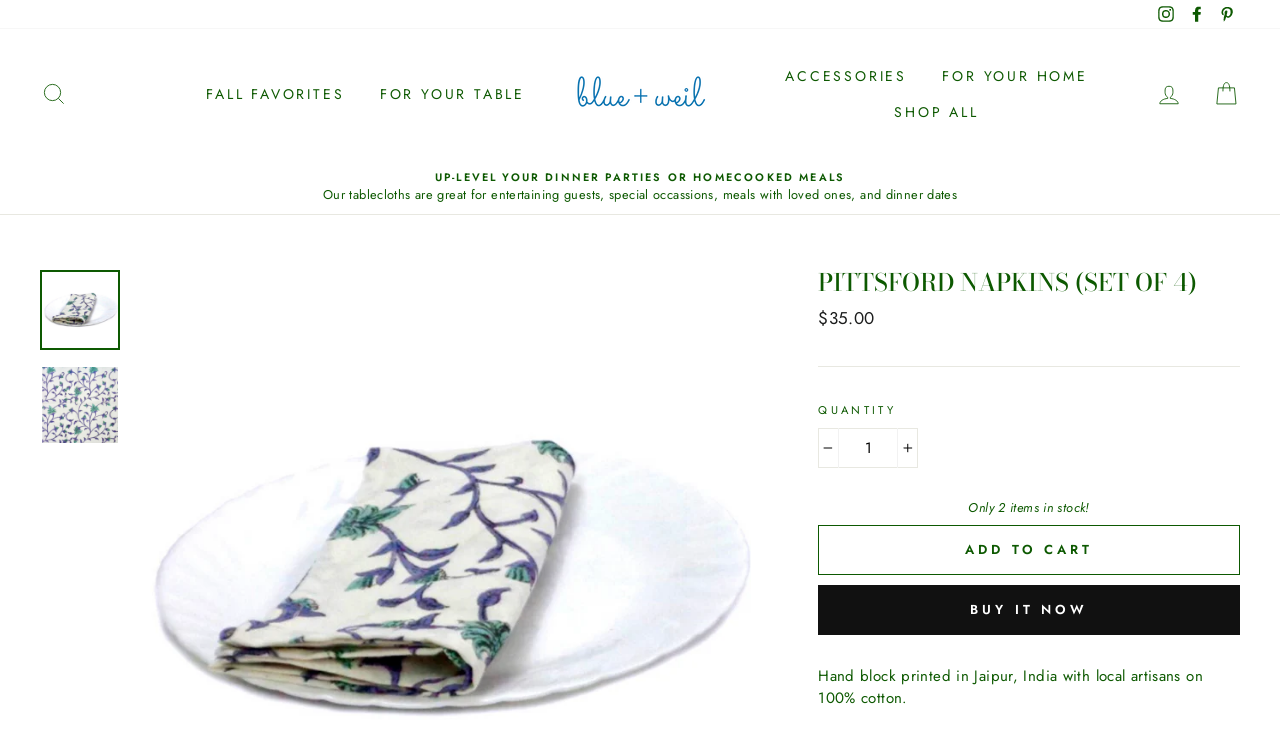

--- FILE ---
content_type: text/html; charset=UTF-8
request_url: https://zooomyapps.com/backinstock/ZooomyBackinStockjson.php?jsonCode=jQuery34109214586574375407_1768944035971&shop=blue-and-weil.myshopify.com&product_id=5364745240725&_=1768944035972
body_size: 333
content:
jQuery34109214586574375407_1768944035971({"shop":"blue-and-weil.myshopify.com","back_in_stock_text":"Notify Me","add_font_size":"13px","add_border_radius":"0px","add_border_width":"1px","add_border_color":"#197BBD","add_background_color":"#F6F6F6","add_font_color":"#717171","back_in_stock_width":"","main_heading":"Out of stock","sub_heading":"We will notify you when this product becomes available.","main_heading_color":"#555555","main_heading_size":"20px","sub_heading_color":"#888888","sub_heading_size":"13px","admin_email":"","quantity":"","notify_msg":"Thank you! We will notify you when the item will be back in stock.","notify_emsg":"Enter a valid email address.","user_added_css":"","ccss":null,"email_placeholder":"Enter email...","autoemail":"no","checkdata":0,"shop_token":"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","branding":"yes","tc_txt":"","znltxt":null,"znlsignup":"no","lay":"lay_1","collectionpage":"no","double_opt_enable":"disable","double_opt_txt":"","maillist":"no","fae":"yes","coll_btn_text":"","coll_btn_font_size":"","coll_btn_border_width":"","coll_btn_border_radius":"","coll_btn_width":"","coll_btn_border_color":"#","coll_btn_bg_color":"#","coll_btn_font_color":"#"})


--- FILE ---
content_type: text/javascript; charset=utf-8
request_url: https://blueandweil.com/collections/for-your-table/products/pittsford-napkins-set-of-4.js
body_size: 586
content:
{"id":5364745240725,"title":"Pittsford Napkins (Set of 4)","handle":"pittsford-napkins-set-of-4","description":"\u003cmeta charset=\"utf-8\"\u003e\u003cmeta charset=\"utf-8\"\u003e\n\u003cp\u003eHand block printed in Jaipur, India with local artisans on 100% cotton.\u003cbr\u003e\u003cbr\u003eSold in sets of 4 Dinner Napkins.\u003cbr\u003e\u003cbr\u003eSize: 20\" x 20\" \u003cbr\u003e\u003cbr\u003eCare Instructions: Machine wash cold; tumble dry low.\u003c\/p\u003e\n\u003cmeta charset=\"utf-8\"\u003e\n\u003cp\u003e\u003cspan data-sheets-value='{\"1\":2,\"2\":\"Hand block printed in Jaipur, India with local artisans on 100% cotton.\\n\\nSold in sets of 4 Dinner Napkins.\\n\\nSize: 20\\\" x 20\\\" \\n\\nCare Instructions: Machine wash cold; tumble dry low.\\n\"}' data-sheets-userformat='{\"2\":513,\"3\":{\"1\":0},\"12\":0}'\u003e\u003cstrong\u003e\u003c\/strong\u003e\u003c\/span\u003e\u003cstrong\u003e\u003cspan\u003e\u003c\/span\u003e\u003c\/strong\u003e\u003cspan data-sheets-value='{\"1\":2,\"2\":\"Hand block printed in Jaipur, India with local artisans on 100% cotton.\\n\\nSold in sets of 4 Dinner Napkins.\\n\\nSize: 20\\\" x 20\\\" \\n\\nCare Instructions: Machine wash cold; tumble dry low.\\n\"}' data-sheets-userformat='{\"2\":513,\"3\":{\"1\":0},\"12\":0}'\u003e\u003cstrong\u003e \u003c\/strong\u003e\u003c\/span\u003e\u003c\/p\u003e","published_at":"2020-06-23T16:23:47-04:00","created_at":"2020-06-23T16:23:47-04:00","vendor":"Blue and Weil","type":"Napkins","tags":["baby shower napkins","blue napkins","bridal shower napkins","cloth napkins","cloth napkins set of 4","cocktail napkins","cotton","cotton napkins","dinner napkins","dinner napkins cotton","easter napkins","Napkins","napkins cloth washable","napkins for wedding reception","party napkins","pink napkins","reusable napkins","wedding napkins"],"price":3500,"price_min":3500,"price_max":3500,"available":true,"price_varies":false,"compare_at_price":null,"compare_at_price_min":0,"compare_at_price_max":0,"compare_at_price_varies":false,"variants":[{"id":34824984232085,"title":"Default Title","option1":"Default Title","option2":null,"option3":null,"sku":"","requires_shipping":true,"taxable":true,"featured_image":null,"available":true,"name":"Pittsford Napkins (Set of 4)","public_title":null,"options":["Default Title"],"price":3500,"weight":200,"compare_at_price":null,"inventory_management":"shopify","barcode":"","requires_selling_plan":false,"selling_plan_allocations":[]}],"images":["\/\/cdn.shopify.com\/s\/files\/1\/0323\/2494\/4010\/products\/Untitleddesign_21.png?v=1592944037","\/\/cdn.shopify.com\/s\/files\/1\/0323\/2494\/4010\/products\/Untitleddesign_20.png?v=1592944037"],"featured_image":"\/\/cdn.shopify.com\/s\/files\/1\/0323\/2494\/4010\/products\/Untitleddesign_21.png?v=1592944037","options":[{"name":"Title","position":1,"values":["Default Title"]}],"url":"\/products\/pittsford-napkins-set-of-4","media":[{"alt":null,"id":9746453233813,"position":1,"preview_image":{"aspect_ratio":1.0,"height":2048,"width":2048,"src":"https:\/\/cdn.shopify.com\/s\/files\/1\/0323\/2494\/4010\/products\/Untitleddesign_21.png?v=1592944037"},"aspect_ratio":1.0,"height":2048,"media_type":"image","src":"https:\/\/cdn.shopify.com\/s\/files\/1\/0323\/2494\/4010\/products\/Untitleddesign_21.png?v=1592944037","width":2048},{"alt":null,"id":9746438848661,"position":2,"preview_image":{"aspect_ratio":1.0,"height":2048,"width":2048,"src":"https:\/\/cdn.shopify.com\/s\/files\/1\/0323\/2494\/4010\/products\/Untitleddesign_20.png?v=1592944037"},"aspect_ratio":1.0,"height":2048,"media_type":"image","src":"https:\/\/cdn.shopify.com\/s\/files\/1\/0323\/2494\/4010\/products\/Untitleddesign_20.png?v=1592944037","width":2048}],"requires_selling_plan":false,"selling_plan_groups":[]}